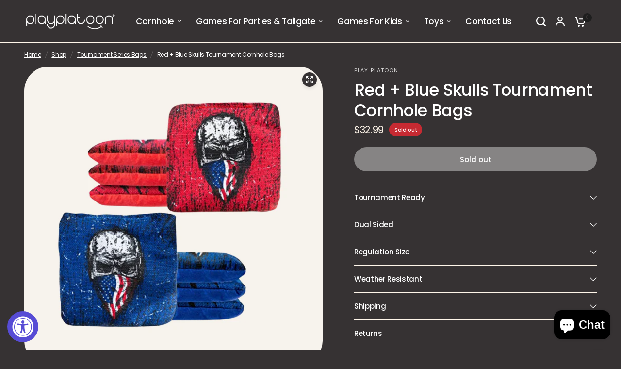

--- FILE ---
content_type: text/css
request_url: https://playplatoon.com/cdn/shop/t/7/assets/header-mobile-navigation.css?v=155525623245567419661704895517
body_size: -313
content:
.section-header-mobile-navigation{background:var(--bg-body, #f5f5f5)}.header-mobile-navigation{display:flex;align-items:center;width:100%;padding:9px 0;height:40px;font-size:.8125rem;font-weight:500;background:var(--color-bg, #787c80);overflow:hidden;margin-bottom:15px}.header-mobile-navigation.is-fixed{position:absolute;top:calc(var(--announcement-height, 0px) + var(--header-height, 0px));left:0;width:100%;z-index:40}.header-mobile-navigation--link,.header-mobile-navigation--link:hover{color:var(--color-links, #d6d8d9)}@media only screen and (min-width: 768px){.header-mobile-navigation{display:none}}.header-mobile-navigation scroll-shadow{width:100%;--bg-body-rgb: var(--color-bg-rgb)}.header-mobile-navigation ul{display:flex;white-space:nowrap;margin:0;padding:0 15px;overflow:scroll;scroll-snap-type:x mandatory;scrollbar-width:none}.header-mobile-navigation ul::-webkit-scrollbar{display:none}.header-mobile-navigation ul li{display:inline-flex;align-items:center;scroll-snap-align:center;scroll-snap-stop:always}.header-mobile-navigation ul li+li{margin-left:11px}.header-mobile-navigation ul li+li:before{content:"";width:4px;height:4px;border-radius:2px;vertical-align:middle;margin-right:11px;background:var(--color-links, #d6d8d9);opacity:.2}
/*# sourceMappingURL=/cdn/shop/t/7/assets/header-mobile-navigation.css.map?v=155525623245567419661704895517 */


--- FILE ---
content_type: text/css
request_url: https://playplatoon.com/cdn/shop/t/7/assets/background-video.css?v=67676079200396694581704895516
body_size: 177
content:
.video-lightbox-modal{transition:all .25s cubic-bezier(.104,.204,.492,1)}.background-video--full-width-false,.video-lightbox-modal__content{isolation:isolate;border-radius:var(--block-border-radius, 16px)}.background-video{box-shadow:var(--block-shadows)}.background-video__controls button,.video-lightbox-modal[open] .video-lightbox-modal__content{box-shadow:0 4px 6px #00000014}.background-video{position:relative;display:flex;align-items:center;text-align:center;overflow:hidden}.background-video__fallback-img,.background-video__iframe,.background-video__overlay{position:absolute;top:0;left:0;right:0;bottom:0;pointer-events:none}.background-video__fallback-img{z-index:-1}.background-video__fallback-img img{width:100%;height:100%;object-fit:cover}.background-video__iframe{z-index:0}.background-video__iframe>video{width:100%;height:100%;object-fit:cover;z-index:1;pointer-events:none}.background-video__iframe iframe{position:absolute;z-index:1;width:300%;height:100%;left:-100%}@media only screen and (min-width: 768px){.background-video__iframe iframe{width:200%;height:200%;left:-50%;top:-50%}}@media only screen and (min-width: 1068px){.background-video__iframe iframe{width:100%;height:300%;left:0;top:-100%}}.background-video__overlay{z-index:3;background:rgba(var(--overlay-color-rgb),var(--overlay-opacity))}.background-video__content-wrap{display:flex;padding:0 15px;width:100%;position:relative;z-index:5;max-width:1380px;margin:0 auto}@media only screen and (min-width: 768px){.background-video__content-wrap{padding:0 50px}}.background-video__content{max-width:650px;width:100%;margin:0 auto;color:#fff}.background-video__content h3{color:#fff}@media only screen and (min-width: 1068px){.background-video__content .rte.description-size--medium{font-size:1.25rem}}@media only screen and (min-width: 1068px){.background-video__content .rte.description-size--large{font-size:1.5rem}}.background-video__content .rte p{display:block;font-size:inherit}.animations-true .background-video__content .rte p{visibility:hidden;will-change:visibility}.background-video__content .rte p a{display:inline-block}.background-video__content .rte a{color:#fff}.background-video__controls{position:absolute;bottom:20px;right:20px;z-index:40}.background-video__controls button{width:42px;height:42px;border-radius:50%;line-height:0;background:var(--color-drawer-bg, #fff)}.background-video__controls button.paused .background-video__controls-pause{display:none}.background-video__controls button.paused .background-video__controls-play{display:block}.background-video__controls-play{display:none;margin-left:2px}.video-lightbox-modal{box-sizing:border-box;opacity:0;position:fixed;visibility:hidden;z-index:-1;margin:0 auto;top:0;left:0;width:100%;padding:70px 30px;background:rgba(var(--color-overlay-rgb),.4);backdrop-filter:blur(3px);-webkit-backdrop-filter:blur(3px);height:100%}.video-lightbox-modal[open]{opacity:1;visibility:visible;z-index:101}.video-lightbox-modal[open] .video-lightbox-modal__content{display:flex}.video-lightbox-modal__opener{display:inline-block;margin-top:20px}.video-lightbox-modal__button{display:flex;margin:0 auto;align-items:center;justify-content:center;cursor:pointer;width:64px;height:64px;border-radius:50%;line-height:0;background:var(--color-drawer-bg, #fff);transition:none}.video-lightbox-modal__button svg{width:20px;height:20px;margin-left:3px}.video-lightbox-modal__button.no-js{display:none}.no-js .video-lightbox-modal__button.no-js{display:inline-flex}.video-lightbox-modal__toggle{width:40px;height:40px;display:flex;align-items:center;justify-content:center;position:absolute;top:5px;right:5px}.video-lightbox-modal__toggle svg{width:12px;height:12px}.video-lightbox-modal__content{max-height:none;max-width:clamp(300px,90vw,800px);margin:0 auto;left:50%;transform:translate3d(-50%,-50%,0);width:100%;position:absolute;top:50%;display:none;flex-direction:column;background:var(--color-drawer-bg, #fff);padding:20px}@media only screen and (min-width: 768px){.video-lightbox-modal__content{padding:40px}}.video-lightbox-modal__content-info{position:relative;padding-bottom:56.25%}.video-lightbox-modal__content-info iframe,.video-lightbox-modal__content-info video{position:absolute;width:100%;height:100%;border:0}
/*# sourceMappingURL=/cdn/shop/t/7/assets/background-video.css.map?v=67676079200396694581704895516 */
